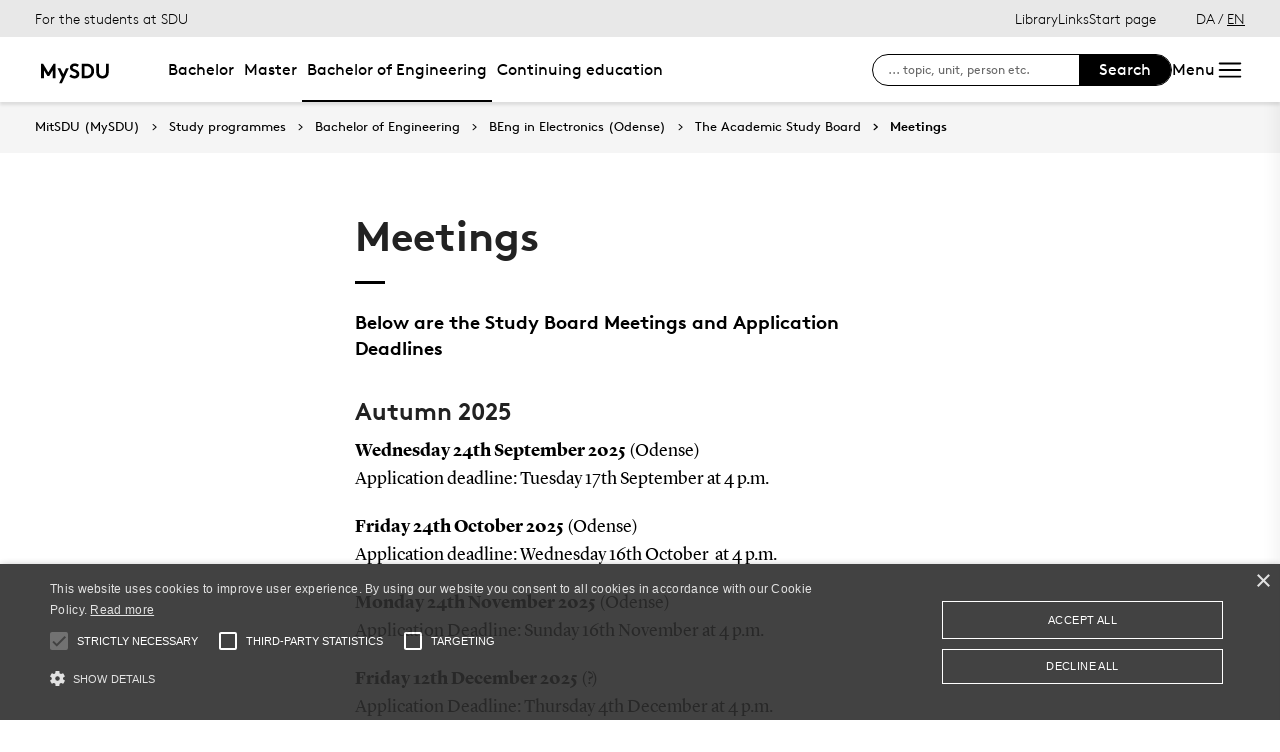

--- FILE ---
content_type: text/html; charset=utf-8
request_url: https://mitsdu.dk/en/mit_studie/diplomingenioer/diplomingenioer_i_elektroteknik_odense/studienaevn/studienaevnsmoeder
body_size: 21858
content:

<!DOCTYPE html>
<!--[if lt IE 7]> <html class="no-js lt-ie9 lt-ie8 lt-ie7" lang="da-DK"> <![endif]-->
<!--[if IE 7]>    <html class="no-js lt-ie9 lt-ie8" lang="da-DK"> <![endif]-->
<!--[if IE 8]>    <html class="no-js lt-ie9" lang="da-DK"> <![endif]-->
<!--[if gt IE 8]><!-->
<html lang="en">
<!--<![endif]-->

<head>
    <meta charset="utf-8">
    <meta http-equiv="x-ua-compatible" content="ie=edge">
    <meta name="viewport" content="width=device-width,initial-scale=1.0,maximum-scale=4.0,user-scalable=yes">
    <meta name="srv" content="wn1mdwk0005HQ" />
    <meta name="cid" content="fd8ede51-c2d0-4494-9676-2829c099f6a5" />
    <link rel="apple-touch-icon" sizes="57x57" href="/resources/images/sdu/icon57.png">
    <link rel="apple-touch-icon" sizes="72x72" href="/resources/images/sdu/icon72.png">
    <link rel="apple-touch-icon" sizes="76x76" href="/resources/images/sdu/icon76.png">
    <link rel="apple-touch-icon" sizes="114x114" href="/resources/images/sdu/icon114.png">
    <link rel="apple-touch-icon" sizes="120x120" href="/resources/images/sdu/icon120.png">
    <link rel="apple-touch-icon" sizes="144x144" href="/resources/images/sdu/icon144.png">
    <link rel="apple-touch-icon" sizes="152x152" href="/resources/images/sdu/icon152.png">
    <link rel="shortcut icon" href="/resources/images/sdu/favicon.ico">


    <meta name="description" content="Read more on Study Board Meetings and Application Deadlines.">

        <meta name="keywords" content="Study Board Meetings, Application Deadlines">

        <meta class="elastic" name="title" data-type="string" content="Study board meetings" />
        <meta class="elastic" name="label" data-type="string" content="" />
        <meta class="elastic" name="itemId" data-type="string" content="{FD8EDE51-C2D0-4494-9676-2829C099F6A5}" />
        <meta class="elastic" name="description" data-type="text" content="Read more on Study Board Meetings and Application Deadlines." />
        <meta class="elastic" name="published_at" data-type="date" content="2017-09-25T11:28:55Z">
        <meta class="elastic" name="updated_at" data-type="date" content="2023-08-14T19:45:18Z">
        <meta class="elastic" name="pageType" data-type="string" content="SubPage" />
        <meta class="elastic" name="site" data-type="enum" content="mitsdu">
        <meta class="elastic" name="language" data-type="string" content="en">
            <meta class="elastic" name="source" data-type="enum" content="https://mitsdu.dk/en/mit_studie/diplomingenioer/diplomingenioer_i_elektroteknik_odense/studienaevn/studienaevnsmoeder">
            <meta class="elastic" name="source" data-type="enum" content="/en/mit_studie/diplomingenioer/diplomingenioer_i_elektroteknik_odense/studienaevn">
            <meta class="elastic" name="source" data-type="enum" content="/en/mit_studie/diplomingenioer/diplomingenioer_i_elektroteknik_odense">
            <meta class="elastic" name="source" data-type="enum" content="/en/mit_studie/diplomingenioer">
            <meta class="elastic" name="source" data-type="enum" content="/en/mit_studie">
            <meta class="elastic" name="source" data-type="enum" content="/en/">

    

<meta name="SiteImprove gruppe" content="Det Tekniske Fakultet; Fakultetsadministrationen (engelsk); TEK Uddannelse (engelsk)" />



    <title>Study board meetings</title>
    
    

    <meta property="og:title" content="Study board meetings">
    <meta property="og:site_name" content="mitsdu">
    <meta property="og:url" content="https://mitsdu.dk/en/mit_studie/diplomingenioer/diplomingenioer_i_elektroteknik_odense/studienaevn/studienaevnsmoeder">
    <meta property="og:description" content="Read more on Study Board Meetings and Application Deadlines.">
    <meta property="og:image" content="https://mitsdu.dk/-/media/default-website/some/sdu_logo_1200x630.jpg" />
    <meta property="og:type" content="website">

    <meta name="twitter:card" content="summary_large_image">
    <meta name="twitter:site" content="mitsdu">
    <meta name="twitter:title" content="Study board meetings">
    <meta name="twitter:description" content="Read more on Study Board Meetings and Application Deadlines.">
    <meta name="twitter:image" content="https://mitsdu.dk/-/media/default-website/some/sdu_logo_1200x630.jpg">

    <link rel="stylesheet" type="text/css" href="/resources/css/sdu/slick-1.8.1.css">
    <link rel="stylesheet" type="text/css" href="/resources/css/sdu/accessible-slick-theme-1.0.1.min.css">
    <link href="/resources/css/sdu/aos-2.3.1.css" rel="stylesheet">
    <link href="/resources/css/sdu/responsive-tabs-1.6.3.min.css" rel="stylesheet" />
    <link rel="stylesheet" href="/resources/css/sdu/lity-2.4.1.min.css" />

            <link rel="stylesheet" href="/resources/css/sdu/app.2cacfb27-10fc-488b-95a0-0ac78b4a9047.css">

    <meta property="sitename" content="mitsdu" />
    <script>
        var BaseUrl = "/en/";
    </script>
</head>             

<body class="theme-yellow mitsdu 0 lang-en pagecontent   " style="">
    <section data-elastic-exclude><a class="bypass-block" href="#main-placeholder">Skip to main content</a></section>
    <!--[if lt IE 9]>
    <p class="browserupgrade">You are using an <strong>outdated</strong> browser. Please <a href="http://browsehappy.com/">upgrade your browser</a> to improve your experience.</p>
<![endif]-->

<!-- Google Tag Manager -->
<script>(function(w,d,s,l,i){w[l]=w[l]||[];w[l].push({'gtm.start':
new Date().getTime(),event:'gtm.js'});var f=d.getElementsByTagName(s)[0],
j=d.createElement(s),dl=l!='dataLayer'?'&l='+l:'';j.async=true;j.src=
'https://www.googletagmanager.com/gtm.js?id='+i+dl;f.parentNode.insertBefore(j,f);
})(window,document,'script','dataLayer','GTM-KSD27G8');</script>
<!-- End Google Tag Manager -->        


<!-- Off Canvas Menu -->
<div class="right-off-canvas-menu offcanvas">
    <div class="offcanvas__top">

            <a href="/en/" class="logo" aria-label="SDU logo">
                <svg width="83" height="22" viewBox="0 0 83 22" xmlns="http://www.w3.org/2000/svg"><g fill="#000" fill-rule="evenodd"><path d="M2.38 16.65c1.085 1.142 2.74 2 4.474 2 1.63 0 2.77-.962 2.77-2.286 0-2.342-3.528-2.627-6.078-4.056C2.054 11.476.86 10.228.86 8.176c0-3.25 3.12-5.123 6.266-5.123 1.927 0 3.718.443 5.508 1.716l-1.9 2.6C9.975 6.692 8.7 6.17 7.453 6.17c-1.383 0-2.93.573-2.93 1.976 0 2.937 8.763 2.03 8.763 8.163 0 3.225-3.012 5.46-6.43 5.46-2.55 0-4.91-1.014-6.863-2.73l2.387-2.39M22.372 3.313c3.01 0 4.99.624 6.538 1.716 2.332 1.663 3.77 4.366 3.77 7.382 0 3.015-1.438 5.72-3.77 7.382-1.547 1.092-3.527 1.717-6.538 1.717h-5.97V3.314h5.97zm5.262 5.147c-1.06-1.273-2.604-2.027-4.856-2.027h-2.712V18.39h2.712c2.252 0 3.797-.753 4.856-2.026.868-1.042 1.384-2.445 1.384-3.952 0-1.508-.516-2.912-1.384-3.952zM38.103 19.898c-1.573-1.352-2.44-3.275-2.44-6.056V3.312h3.66v10.79c0 1.662.464 2.677 1.25 3.378.813.754 1.952 1.17 3.228 1.17 1.275 0 2.414-.416 3.23-1.17.785-.7 1.246-1.716 1.246-3.38V3.314h3.662v10.53c0 2.78-.867 4.703-2.44 6.055-1.466 1.248-3.555 1.872-5.697 1.872-2.143 0-4.232-.624-5.697-1.872M70.653 10.864c.243 1.148 1.184 2.75 4.212 3.18 1.82.255 6.052-.317 8.026-.774-1.31-2.193-3.69-4.636-6.636-5.307-2.963-.673-4.92.19-5.605 1.966M65.927 13.815s-.217-.182-.96-.19c-1.31-.015-2.224.56-2.86 1.923-.614 1.317-.19 3.387.64 4.583.47.674 1.29 1.52 2.27 1.52s1.257-.49 1.6-.49c.346 0 .664.478 1.683.478 1.02 0 1.825-.907 2.163-1.42.785-1.183 1.18-3.33.61-4.637-.494-1.135-1.337-1.925-2.422-1.937-.778-.01-1.527.272-1.527.272" /><path d="M71.1 10.875L71.1 9.94c-1.747-.367-4.8-.333-7.66.342-1.66.392-4.993 1.337-8.213 3.542l.743.997c2.335-1.845 4.64-2.787 6.466-3.224 2.425-.58 3.71.977 3.57 2.56l1.184-.002c-.192-1.955-.98-3.002-2.352-3.293 1.47-.318 4.696-.523 6.265.015M66.412 4.234C69.21 1.43 74.742.39 74.742.39c-2.596 1.984-2.65 4.423-5.236 6.43-1.637 1.27-4.02 1.758-5.283 1.835.074-.767.142-2.367 2.19-4.42" /></g></svg>
            </a>

        <span class="right-off-canvas-toggle offcanvas__toggle close">
            <span></span>
        </span>
    </div>

    
    <section class="sidenav sidenav--dynamic sidenavDynamicJS htheme-greymedium" data-elastic-exclude data-url="/api/sdu/generatesidenav/{FD8EDE51-C2D0-4494-9676-2829C099F6A5}/en/5">
        

<div class="service-nav__lang service-nav__lang--mobile">
        <a class="not-selected-lang" href="?sc_lang=da">DA</a>
        <span>/</span>
        <a class="selected-lang">EN</a>
</div>
        <ul class="side-nav-menu--dynamic sm sm-vertical">
        </ul>
            <ul class="side-nav-menu sm sm-vertical sm-sdu service-nav--mobile">
                    <li>
                            <a href="/en/service/bibliotek" target="">Library</a>
                                            </li>
                    <li>
                            <a href="#">Links</a>
                                                        <ul>
                                            <li>
                                                <a href="https://outlook.office.com/" target="">
                                                    SDUmail - Webmail service
                                                    <br />
                                                    <span>Outlook Web Mail </span>
                                                </a>
                                            </li>
                                            <li>
                                                <a href="https://sdu.itslearning.com/" target="">
                                                    itslearning
                                                    <br />
                                                    <span>Access to your courses</span>
                                                </a>
                                            </li>
                                            <li>
                                                <a href="https://digitaleksamen.sdu.dk/" target="">
                                                    DigitalExam
                                                    <br />
                                                    <span>Login to DigitalExam</span>
                                                </a>
                                            </li>
                                            <li>
                                                <a href="https://spoc.sdu.dk" target="">
                                                    SPOC
                                                    <br />
                                                    <span>Contact SDU - SPOC</span>
                                                </a>
                                            </li>
                                            <li>
                                                <a href="https://sso.sdu.dk/client/sb.php" target="">
                                                    SDU Student Self-Service
                                                    <br />
                                                    <span>Students can enroll into courses, exams and see results</span>
                                                </a>
                                            </li>
                                            <li>
                                                <a href="https://sso.sdu.dk/login?service=https://print.sdu.dk:8443/ssologincas.cfm" target="">
                                                    SDU Print
                                                    <br />
                                                    <span>Configuration of printers and print management</span>
                                                </a>
                                            </li>
                                            <li>
                                                <a href="https://webhotel.sdu.dk/prod/studentrules/index.php" target="">
                                                    Your SDU account
                                                    <br />
                                                    <span>Access account information, change/register SMS number and picture settings</span>
                                                </a>
                                            </li>
                                            <li>
                                                <a href="https://password.sdu.dk/" target="">
                                                    Reset/change password
                                                    <br />
                                                    <span>Reset or change your password. Forgot your password? Use this service</span>
                                                </a>
                                            </li>
                                            <li>
                                                <a href="https://mimer.sdu.dk/discovery/login?vid=45KBDK_SDUB:45SDUB&amp;lang=da" target="_blank">
                                                    Library
                                                    <br />
                                                    <span>see your status, your reservations and renew your loans</span>
                                                </a>
                                            </li>
                                            <li>
                                                <a href="https://sso.sdu.dk/client/info.php" target="">
                                                    Information Service
                                                    <br />
                                                    <span>Displays the information passed on to services</span>
                                                </a>
                                            </li>
                                            <li>
                                                <a href="https://fa-eosd-saasfaprod1.fa.ocs.oraclecloud.com/hcmUI/CandidateExperience/da/sites/CX_1001/requisitions?lastSelectedFacet=CATEGORIES&amp;selectedCategoriesFacet=300000002425880" target="_blank">
                                                    Vacant positions
                                                    <br />
                                                    <span>Here you will find a list of the available jobs for instructors or student assistants at SDU</span>
                                                </a>
                                            </li>
                                </ul>
                    </li>

            </ul>
    </section>




    <div class="header__subnav">
        <ul>
        </ul>
    </div>

</div>

<div id="login" class="reveal-modal full" data-reveal aria-labelledby="login-modal">    
    <span class="right-off-canvas-toggle offcanvas__toggle close-reveal-modal close">
        <span></span>
    </span>
</div>
        <div class="off-canvas-wrap" data-offcanvas>
            <div class="inner-wrap">
                <!-- Rest of the page -->
                <div class="main">





<header class="header header--double-menu htheme-greymedium" aria-label="Main navigation">


<div class="header__service-nav">
    <div>
        <a href="/en/mit_studie/diplomingenioer/diplomingenioer_i_elektroteknik_odense">For the students at SDU</a>
    </div>

        <ul class="service-nav__items">
                <li>
                        <a  href="/en/service/bibliotek" target="">Library</a>
                                    </li>
                <li>
                        <a class="dropdown-toggle" href="#">Links</a>
                                                <ul class="header__dropdown">
                                        <li>
                                            <a href="https://outlook.office.com/" target="">
                                                SDUmail - Webmail service
                                                <br />
                                                <span>Outlook Web Mail </span>
                                            </a>
                                        </li>
                                        <li>
                                            <a href="https://sdu.itslearning.com/" target="">
                                                itslearning
                                                <br />
                                                <span>Access to your courses</span>
                                            </a>
                                        </li>
                                        <li>
                                            <a href="https://digitaleksamen.sdu.dk/" target="">
                                                DigitalExam
                                                <br />
                                                <span>Login to DigitalExam</span>
                                            </a>
                                        </li>
                                        <li>
                                            <a href="https://spoc.sdu.dk" target="">
                                                SPOC
                                                <br />
                                                <span>Contact SDU - SPOC</span>
                                            </a>
                                        </li>
                                        <li>
                                            <a href="https://sso.sdu.dk/client/sb.php" target="">
                                                SDU Student Self-Service
                                                <br />
                                                <span>Students can enroll into courses, exams and see results</span>
                                            </a>
                                        </li>
                                        <li>
                                            <a href="https://sso.sdu.dk/login?service=https://print.sdu.dk:8443/ssologincas.cfm" target="">
                                                SDU Print
                                                <br />
                                                <span>Configuration of printers and print management</span>
                                            </a>
                                        </li>
                                        <li>
                                            <a href="https://webhotel.sdu.dk/prod/studentrules/index.php" target="">
                                                Your SDU account
                                                <br />
                                                <span>Access account information, change/register SMS number and picture settings</span>
                                            </a>
                                        </li>
                                        <li>
                                            <a href="https://password.sdu.dk/" target="">
                                                Reset/change password
                                                <br />
                                                <span>Reset or change your password. Forgot your password? Use this service</span>
                                            </a>
                                        </li>
                                        <li>
                                            <a href="https://mimer.sdu.dk/discovery/login?vid=45KBDK_SDUB:45SDUB&amp;lang=da" target="_blank">
                                                Library
                                                <br />
                                                <span>see your status, your reservations and renew your loans</span>
                                            </a>
                                        </li>
                                        <li>
                                            <a href="https://sso.sdu.dk/client/info.php" target="">
                                                Information Service
                                                <br />
                                                <span>Displays the information passed on to services</span>
                                            </a>
                                        </li>
                                        <li>
                                            <a href="https://fa-eosd-saasfaprod1.fa.ocs.oraclecloud.com/hcmUI/CandidateExperience/da/sites/CX_1001/requisitions?lastSelectedFacet=CATEGORIES&amp;selectedCategoriesFacet=300000002425880" target="_blank">
                                                Vacant positions
                                                <br />
                                                <span>Here you will find a list of the available jobs for instructors or student assistants at SDU</span>
                                            </a>
                                        </li>
                            </ul>
                </li>

            <li id="login-cookies-section" class="link-section__links" >
                <a class="dropdown-toggle">Start page</a>
                <ul class="header__dropdown">
                        <li>
                            <a href="/SSO-redirect?returnUrl=https://mitsdu.dk/en/mit_studie/diplomingenioer/diplomingenioer_i_elektroteknik_odense/studienaevn/studienaevnsmoeder?fromlogin=1" target="">
                                Login
                            </a>
                        </li>
                    <li id="login-cookie-remove" style="display:none">
                        <a href="javascript:localStorage.setItem('defaultPage', 'none');alert('The default page has been reset.');location.reload();" target="">
                            Reset default page
                        </a>
                    </li>
                    <li id="login-cookie-add" style="display:none">
                        <a href="javascript:localStorage.removeItem('none');localStorage.setItem('defaultPage', window.location.href);localStorage.setItem('defaultPageExpiry', '639211392000000000');location.reload();" target="">
                            Set as default page
                        </a>
                    </li>
                </ul>
            </li>
        </ul>
    

<div class="service-nav__lang service-nav__lang--mobile">
        <a class="not-selected-lang" href="?sc_lang=da">DA</a>
        <span>/</span>
        <a class="selected-lang">EN</a>
</div>
</div>

    <div class="header__main-nav">
        <div class="header__main-nav__container">
            <div class="header__logo">

        <div class="header__logo__img header__logo__sdu">
            <a href="/en/">
                <span>MitSDU (MySDU)</span>
                <?xml version="1.0" encoding="UTF-8"?>
<svg id="Layer_1" data-name="Layer 1" xmlns="http://www.w3.org/2000/svg" viewBox="0 0 522.39 155.91">
  <path d="M83.9,83.66l33.15-54.47h12.35v91h-17.55v-50.7l-21.84,35.75h-12.22l-21.84-35.75v50.7h-17.55V29.19h12.35l33.15,54.47Z"/>
  <path d="M151.89,151.39l17.42-37.57-28.21-56.68h18.59l18.46,37.83,17.03-37.83h17.81l-43.42,94.25h-17.68Z"/>
  <path d="M227.03,95.88c2.6,2.86,5.78,5.24,9.55,7.15,3.77,1.91,7.73,2.86,11.9,2.86,3.9,0,7.08-1.08,9.56-3.25,2.47-2.17,3.71-4.9,3.71-8.19,0-2.95-.96-5.31-2.86-7.08-1.91-1.77-4.29-3.36-7.15-4.74-2.86-1.39-6-2.69-9.42-3.9-3.42-1.21-6.65-2.73-9.69-4.55-3.55-2.08-6.59-4.77-9.1-8.06-2.51-3.29-3.77-7.5-3.77-12.61,0-4.07.87-7.69,2.6-10.85,1.73-3.16,3.99-5.85,6.76-8.06,2.77-2.21,5.96-3.88,9.56-5,3.6-1.13,7.3-1.69,11.12-1.69,4.68,0,9.16.63,13.45,1.88,4.29,1.26,8.6,3.49,12.94,6.69l-9.1,13c-1.82-1.73-4.14-3.16-6.95-4.29-2.82-1.13-5.74-1.69-8.78-1.69-1.65,0-3.31.2-5,.58-1.69.39-3.21.98-4.55,1.76-1.34.78-2.43,1.8-3.25,3.05-.82,1.26-1.24,2.75-1.24,4.49,0,2.43,1.04,4.42,3.12,5.98s4.68,2.99,7.8,4.29c3.12,1.3,6.48,2.67,10.07,4.09,3.6,1.43,6.96,3.25,10.08,5.46s5.72,4.98,7.8,8.32c2.08,3.34,3.12,7.56,3.12,12.67,0,4.08-.85,7.78-2.54,11.12-1.69,3.34-3.94,6.2-6.76,8.58-2.82,2.38-6.09,4.25-9.81,5.59-3.73,1.34-7.63,2.01-11.7,2.01-6.15,0-12-1.19-17.55-3.58-5.55-2.38-10.66-5.74-15.34-10.07l11.44-11.96Z"/>
  <path d="M322.84,29.19c7.28,0,13.39.74,18.33,2.21,4.94,1.47,9.27,3.6,13,6.37,5.63,4.16,10.05,9.45,13.26,15.86,3.21,6.41,4.81,13.43,4.81,21.06s-1.6,14.65-4.81,21.06c-3.21,6.41-7.63,11.7-13.26,15.86-3.73,2.77-8.06,4.9-13,6.37-4.94,1.47-11.05,2.21-18.33,2.21h-28.6V29.19h28.6ZM354.69,74.69c0-3.81-.58-7.41-1.75-10.79-1.17-3.38-2.8-6.37-4.88-8.97-2.52-3.21-5.66-5.7-9.43-7.48-3.77-1.78-8.38-2.67-13.84-2.67h-13v59.8h13c5.46,0,10.08-.89,13.84-2.66,3.77-1.78,6.91-4.27,9.43-7.48,2.08-2.6,3.7-5.59,4.88-8.97,1.17-3.38,1.75-6.98,1.75-10.79Z"/>
  <path d="M424.88,121.49c-5.2,0-10.16-.78-14.88-2.34-4.72-1.56-8.86-3.9-12.42-7.02-3.81-3.38-6.72-7.52-8.71-12.42-2-4.9-2.99-10.86-2.99-17.88V29.19h17.55v53.95c0,4.16.52,7.58,1.56,10.27,1.04,2.69,2.51,4.9,4.42,6.63,4.07,3.9,9.23,5.85,15.47,5.85s11.4-1.95,15.47-5.85c1.91-1.73,3.38-3.94,4.42-6.63,1.04-2.69,1.56-6.11,1.56-10.27V29.19h17.55v52.65c0,7.02-1,12.98-2.99,17.88-1.99,4.9-4.9,9.03-8.71,12.42-3.55,3.12-7.69,5.46-12.42,7.02-4.72,1.56-9.68,2.34-14.88,2.34Z"/>
</svg>
            </a>
        </div>
    <div id="header__logo_default_redirect" class="header__logo__img header__logo__subsite" style="display:none;">
        <a href="/en/?r=n" style="background-image: url('/Resources/images/sdu/house.svg')">
            <span>MitSDU (MySDU)</span>
        </a>
    </div>
            </div>

            <nav class="header__nav__megamenu" aria-label="Main navigation" data-elastic-exclude>                     <ul >                 <li>                     <a href="/en/mit_studie/bachelor" class="nav-link {a69672ef-6ed1-4c77-b9f4-ab6af11e9c79} dropdown-toggle" aria-haspopup="true" target="_self">                          Bachelor                     </a>      <div class="dropdown">         <div class="row fullWidth">         <div class="large-3 columns">               <p class="h3" id="9a342617-2d30-40cd-8489-e1ed88ed24b4">Find your bachelor&#39;s programme</p>              <ul aria-labelledby="9a342617-2d30-40cd-8489-e1ed88ed24b4">                         <li>                             <a href="/en/mit_studie/bachelor" target="_self">                                 <div class="icon-arrow_link"></div>                                 Bachelor                             </a>                         </li>                         <li class="has-submenu">                             <a class="has-submenu__link" href="/en/mit_studie/studiestart" target="_self">                                 <div class="icon-arrow_link"></div>                                 Introduction days                             </a>                              <ul>                                     <li>                                         <a href="/en/service/tek/studiestart" target="">                                             <div class="icon-arrow_link"></div>                                             Engineering                                         </a>                                     </li>                                     <li>                                         <a href="/en/mit_studie/studiestart/samfundsvidenskab" target="_self">                                             <div class="icon-arrow_link"></div>                                             Samfundsvidenskab                                         </a>                                     </li>                                     <li>                                         <a href="/en/mit_studie/studiestart/sundhedsvidenskab" target="_self">                                             <div class="icon-arrow_link"></div>                                             Faculty of Health Sciences                                         </a>                                     </li>                                     <li>                                         <a href="/en/mit_studie/studiestart/humaniora" target="_self">                                             <div class="icon-arrow_link"></div>                                             Faculty of Humanities                                         </a>                                     </li>                                     <li>                                         <a href="/en/mit_studie/studiestart/naturvidenskab" target="_self">                                             <div class="icon-arrow_link"></div>                                             Faculty of Science                                         </a>                                     </li>                                     <li>                                         <a href="/en/mit_studie/studiestart/orientation-days" target="_self">                                             <div class="icon-arrow_link"></div>                                             Orientation days                                         </a>                                     </li>                                     <li>                                         <a href="/en/mit_studie/studiestart/kodeks_alkohol_rusmidler" target="_self">                                             <div class="icon-arrow_link"></div>                                             Code of conduct                                         </a>                                     </li>                                     <li>                                         <a href="/en/mit_studie/studiestart/studiemerit" target="_self">                                             <div class="icon-arrow_link"></div>                                             Starting credits                                         </a>                                     </li>                             </ul>                         </li>             </ul>          </div>         <div class="large-3 columns">               <p class="h3" id="f53b7e7d-dbec-4110-bda9-20f8f7e67c86">Services</p>              <ul aria-labelledby="f53b7e7d-dbec-4110-bda9-20f8f7e67c86">                         <li class="has-submenu">                             <a class="has-submenu__link" href="/en/service/studiekort" target="_self">                                 <div class="icon-arrow_link"></div>                                 Student Card                             </a>                              <ul>                                     <li>                                         <a href="/en/service/studiekort/adgangskort" target="_self">                                             <div class="icon-arrow_link"></div>                                             ID card for accessing SDU&#39;s buildings                                         </a>                                     </li>                             </ul>                         </li>                         <li>                             <a href="/en/service/print" target="_self">                                 <div class="icon-arrow_link"></div>                                 Print and copy                             </a>                         </li>                         <li class="has-submenu">                             <a class="has-submenu__link" href="/en/mit_studie/eksamensbevis" target="_self">                                 <div class="icon-arrow_link"></div>                                 Diploma                             </a>                              <ul>                                     <li>                                         <a href="/en/mit_studie/eksamensbevis/faq" target="_self">                                             <div class="icon-arrow_link"></div>                                             FAQ                                         </a>                                     </li>                                     <li>                                         <a href="/en/mit_studie/eksamensbevis/regelgrundlag" target="_self">                                             <div class="icon-arrow_link"></div>                                             Rules regulating the diploma                                         </a>                                     </li>                             </ul>                         </li>                         <li class="has-submenu">                             <a class="has-submenu__link" href="/en/medier_og_events/fokus_paa_trivsel" target="_self">                                 <div class="icon-arrow_link"></div>                                 Thriving Together                             </a>                              <ul>                                     <li>                                         <a href="/en/medier_og_events/fokus_paa_trivsel/intro_og_program" target="_self">                                             <div class="icon-arrow_link"></div>                                             Intro and programme                                         </a>                                     </li>                                     <li>                                         <a href="/en/medier_og_events/fokus_paa_trivsel/kontakt" target="_self">                                             <div class="icon-arrow_link"></div>                                             Contact                                         </a>                                     </li>                                     <li>                                         <a href="/en/medier_og_events/fokus_paa_trivsel/arkiv" target="_self">                                             <div class="icon-arrow_link"></div>                                             Past events                                         </a>                                     </li>                             </ul>                         </li>             </ul>          </div>         <div class="large-3 columns">               <p class="h3" id="0c4f3775-5fd8-4795-bfab-9ef02ec5df80">Other</p>              <ul aria-labelledby="0c4f3775-5fd8-4795-bfab-9ef02ec5df80">                         <li>                             <a href="/en/mit_studie/exchange_programmes" target="_self">                                 <div class="icon-arrow_link"></div>                                 Exchange student at SDU                             </a>                         </li>                         <li>                             <a href="/en/service/kraenkende_adfaerd" target="_self">                                 <div class="icon-arrow_link"></div>                                 Violent conduct or discrimination                             </a>                         </li>                         <li class="has-submenu">                             <a class="has-submenu__link" href="/en/mit_studie/sdu_talent" target="_self">                                 <div class="icon-arrow_link"></div>                                 Talent development                             </a>                              <ul>                                     <li>                                         <a href="/en/mit_studie/sdu_talent/talentprogrammer" target="_self">                                             <div class="icon-arrow_link"></div>                                             Talent Programmes                                         </a>                                     </li>                                     <li>                                         <a href="/en/mit_studie/sdu_talent/individuelle_talentaktiviteter" target="_self">                                             <div class="icon-arrow_link"></div>                                             Individual talent activities                                         </a>                                     </li>                                     <li>                                         <a href="/en/mit_studie/sdu_talent/udmaerkelser" target="_self">                                             <div class="icon-arrow_link"></div>                                             Distinction                                         </a>                                     </li>                             </ul>                         </li>             </ul>          </div>     <div class="large-3 columns">             <div class="slider-btns">                 <div class="sliderPreviousBtn"></div>                 <div class="sliderNextBtn"></div>             </div>             <div class="owl-carousel mega-menu-slider">                     <div class="item">                         <figure class="box banner-content 23-video">                             <img src="https://mitsdu.dk/-/media/mitsdu/billeder/forsiden/spots_360x220/2018/studiestartfeb18_spot_360.jpg" alt="" />                              <figcaption>                                 <a href="https://sdu.itslearning.com/">                                     <h3>itslearning</h3>                                     <p>Get an overview of your courses, see what to do when and find course material, literature, etc. This is also where you can collaborate and communicate with both teachers and fellow students.</p>                                      <div class="button--arrow">                                         <div class="icon-arrow_link"></div>Read more                                     </div>                                 </a>                             </figcaption>                         </figure>                     </div>                     <div class="item">                         <figure class="box banner-content 23-video">                             <img src="https://mitsdu.dk/-/media/mitsdu/billeder/studieforsideskabelon/eksemplariske-studier/spots/studenterselvbetjening-spot-370x180.png" alt="" />                              <figcaption>                                 <a href="https://selvbprod.sdu.dk/prod/sb/">                                     <h3>Course registration</h3>                                     <p>Registration for courses takes place electronically via the Student Self-Service.</p>                                      <div class="button--arrow">                                         <div class="icon-arrow_link"></div>Read more                                     </div>                                 </a>                             </figcaption>                         </figure>                     </div>             </div>     </div>          </div>     </div>                  </li>                 <li>                     <a href="/en/mit_studie/kandidat" class="nav-link {c0aeccc1-e4c0-426c-a53b-8d463dbf9ade} dropdown-toggle" aria-haspopup="true" target="_self">                          Master                     </a>      <div class="dropdown">         <div class="row fullWidth">         <div class="large-3 columns">               <p class="h3" id="4df064dd-6782-42ce-9e08-b460e666a326">Find your master&#39;s programme</p>              <ul aria-labelledby="4df064dd-6782-42ce-9e08-b460e666a326">                         <li class="has-submenu">                             <a class="has-submenu__link" href="/en/mit_studie/kandidat" target="_self">                                 <div class="icon-arrow_link"></div>                                 Master                             </a>                              <ul>                                     <li>                                         <a href="/en/mit_studie/kandidat/mellemoeststudier_kandidat" target="_self">                                             <div class="icon-arrow_link"></div>                                             Middle East Studies (master)                                         </a>                                     </li>                                     <li>                                         <a href="/en/mit_studie/kandidat/samfundsfag" target="_self">                                             <div class="icon-arrow_link"></div>                                             Samfundsfag                                         </a>                                     </li>                             </ul>                         </li>                         <li class="has-submenu">                             <a class="has-submenu__link" href="/en/mit_studie/studiestart" target="_self">                                 <div class="icon-arrow_link"></div>                                 Introduction days                             </a>                              <ul>                                     <li>                                         <a href="/en/service/tek/studiestart" target="">                                             <div class="icon-arrow_link"></div>                                             Engineering                                         </a>                                     </li>                                     <li>                                         <a href="/en/mit_studie/studiestart/samfundsvidenskab" target="_self">                                             <div class="icon-arrow_link"></div>                                             Samfundsvidenskab                                         </a>                                     </li>                                     <li>                                         <a href="/en/mit_studie/studiestart/sundhedsvidenskab" target="_self">                                             <div class="icon-arrow_link"></div>                                             Faculty of Health Sciences                                         </a>                                     </li>                                     <li>                                         <a href="/en/mit_studie/studiestart/humaniora" target="_self">                                             <div class="icon-arrow_link"></div>                                             Faculty of Humanities                                         </a>                                     </li>                                     <li>                                         <a href="/en/mit_studie/studiestart/naturvidenskab" target="_self">                                             <div class="icon-arrow_link"></div>                                             Faculty of Science                                         </a>                                     </li>                                     <li>                                         <a href="/en/mit_studie/studiestart/orientation-days" target="_self">                                             <div class="icon-arrow_link"></div>                                             Orientation days                                         </a>                                     </li>                                     <li>                                         <a href="/en/mit_studie/studiestart/kodeks_alkohol_rusmidler" target="_self">                                             <div class="icon-arrow_link"></div>                                             Code of conduct                                         </a>                                     </li>                                     <li>                                         <a href="/en/mit_studie/studiestart/studiemerit" target="_self">                                             <div class="icon-arrow_link"></div>                                             Starting credits                                         </a>                                     </li>                             </ul>                         </li>             </ul>          </div>         <div class="large-3 columns">               <p class="h3" id="c83bd721-8bf2-47a3-9c4e-92f136c3bc37">Services</p>              <ul aria-labelledby="c83bd721-8bf2-47a3-9c4e-92f136c3bc37">                         <li class="has-submenu">                             <a class="has-submenu__link" href="/en/service/studiekort" target="_self">                                 <div class="icon-arrow_link"></div>                                 Student Card                             </a>                              <ul>                                     <li>                                         <a href="/en/service/studiekort/adgangskort" target="_self">                                             <div class="icon-arrow_link"></div>                                             ID card for accessing SDU&#39;s buildings                                         </a>                                     </li>                             </ul>                         </li>                         <li>                             <a href="/en/service/print" target="_self">                                 <div class="icon-arrow_link"></div>                                 Print and copy                             </a>                         </li>                         <li class="has-submenu">                             <a class="has-submenu__link" href="/en/mit_studie/eksamensbevis" target="_self">                                 <div class="icon-arrow_link"></div>                                 Diploma                             </a>                              <ul>                                     <li>                                         <a href="/en/mit_studie/eksamensbevis/faq" target="_self">                                             <div class="icon-arrow_link"></div>                                             FAQ                                         </a>                                     </li>                                     <li>                                         <a href="/en/mit_studie/eksamensbevis/regelgrundlag" target="_self">                                             <div class="icon-arrow_link"></div>                                             Rules regulating the diploma                                         </a>                                     </li>                             </ul>                         </li>                         <li class="has-submenu">                             <a class="has-submenu__link" href="/en/medier_og_events/fokus_paa_trivsel" target="_self">                                 <div class="icon-arrow_link"></div>                                 Thriving Together                             </a>                              <ul>                                     <li>                                         <a href="/en/medier_og_events/fokus_paa_trivsel/intro_og_program" target="_self">                                             <div class="icon-arrow_link"></div>                                             Intro and programme                                         </a>                                     </li>                                     <li>                                         <a href="/en/medier_og_events/fokus_paa_trivsel/kontakt" target="_self">                                             <div class="icon-arrow_link"></div>                                             Contact                                         </a>                                     </li>                                     <li>                                         <a href="/en/medier_og_events/fokus_paa_trivsel/arkiv" target="_self">                                             <div class="icon-arrow_link"></div>                                             Past events                                         </a>                                     </li>                             </ul>                         </li>             </ul>          </div>         <div class="large-3 columns">               <p class="h3" id="31140900-9fd1-404e-b529-2608cb71dc87">Other</p>              <ul aria-labelledby="31140900-9fd1-404e-b529-2608cb71dc87">                         <li>                             <a href="/en/mit_studie/exchange_programmes" target="_self">                                 <div class="icon-arrow_link"></div>                                 Exchange student at SDU                             </a>                         </li>                         <li>                             <a href="/en/service/kraenkende_adfaerd" target="_self">                                 <div class="icon-arrow_link"></div>                                 Violent conduct or discrimination                             </a>                         </li>                         <li class="has-submenu">                             <a class="has-submenu__link" href="/en/mit_studie/sdu_talent" target="_self">                                 <div class="icon-arrow_link"></div>                                 Talent development                             </a>                              <ul>                                     <li>                                         <a href="/en/mit_studie/sdu_talent/talentprogrammer" target="_self">                                             <div class="icon-arrow_link"></div>                                             Talent Programmes                                         </a>                                     </li>                                     <li>                                         <a href="/en/mit_studie/sdu_talent/individuelle_talentaktiviteter" target="_self">                                             <div class="icon-arrow_link"></div>                                             Individual talent activities                                         </a>                                     </li>                                     <li>                                         <a href="/en/mit_studie/sdu_talent/udmaerkelser" target="_self">                                             <div class="icon-arrow_link"></div>                                             Distinction                                         </a>                                     </li>                             </ul>                         </li>             </ul>          </div>     <div class="large-3 columns">             <div class="slider-btns">                 <div class="sliderPreviousBtn"></div>                 <div class="sliderNextBtn"></div>             </div>             <div class="owl-carousel mega-menu-slider">                     <div class="item">                         <figure class="box banner-content 23-video">                             <img src="https://mitsdu.dk/-/media/mitsdu/billeder/forsiden/spots_360x220/2018/studiestartfeb18_spot_360.jpg" alt="" />                              <figcaption>                                 <a href="https://sdu.itslearning.com/">                                     <h3>itslearning</h3>                                     <p>Get an overview of your courses, see what to do when and find course material, literature, etc. This is also where you can collaborate and communicate with both teachers and fellow students.</p>                                      <div class="button--arrow">                                         <div class="icon-arrow_link"></div>Read more                                     </div>                                 </a>                             </figcaption>                         </figure>                     </div>                     <div class="item">                         <figure class="box banner-content 23-video">                             <img src="https://mitsdu.dk/-/media/mitsdu/billeder/studieforsideskabelon/eksemplariske-studier/spots/studenterselvbetjening-spot-370x180.png" alt="" />                              <figcaption>                                 <a href="https://selvbprod.sdu.dk/prod/sb/">                                     <h3>Course registration</h3>                                     <p>Registration for courses takes place electronically via the Student Self-Service.</p>                                      <div class="button--arrow">                                         <div class="icon-arrow_link"></div>Read more                                     </div>                                 </a>                             </figcaption>                         </figure>                     </div>             </div>     </div>          </div>     </div>                  </li>                 <li>                     <a href="/en/mit_studie/diplomingenioer" class="active nav-link dropdown-toggle" aria-haspopup="true" target="_self">                          Bachelor of Engineering                     </a>      <div class="dropdown">         <div class="row fullWidth">         <div class="large-3 columns">               <p class="h3" id="bfba461b-521e-4722-9411-144b2d826e03">Find your Bachelor of Engineering programme</p>              <ul aria-labelledby="bfba461b-521e-4722-9411-144b2d826e03">                         <li>                             <a href="/en/mit_studie/diplomingenioer" target="_self">                                 <div class="icon-arrow_link"></div>                                 Bachelor of Engineering                             </a>                         </li>                         <li class="has-submenu">                             <a class="has-submenu__link" href="/en/mit_studie/studiestart" target="_self">                                 <div class="icon-arrow_link"></div>                                 Introduction days                             </a>                              <ul>                                     <li>                                         <a href="/en/service/tek/studiestart" target="">                                             <div class="icon-arrow_link"></div>                                             Engineering                                         </a>                                     </li>                                     <li>                                         <a href="/en/mit_studie/studiestart/samfundsvidenskab" target="_self">                                             <div class="icon-arrow_link"></div>                                             Samfundsvidenskab                                         </a>                                     </li>                                     <li>                                         <a href="/en/mit_studie/studiestart/sundhedsvidenskab" target="_self">                                             <div class="icon-arrow_link"></div>                                             Faculty of Health Sciences                                         </a>                                     </li>                                     <li>                                         <a href="/en/mit_studie/studiestart/humaniora" target="_self">                                             <div class="icon-arrow_link"></div>                                             Faculty of Humanities                                         </a>                                     </li>                                     <li>                                         <a href="/en/mit_studie/studiestart/naturvidenskab" target="_self">                                             <div class="icon-arrow_link"></div>                                             Faculty of Science                                         </a>                                     </li>                                     <li>                                         <a href="/en/mit_studie/studiestart/orientation-days" target="_self">                                             <div class="icon-arrow_link"></div>                                             Orientation days                                         </a>                                     </li>                                     <li>                                         <a href="/en/mit_studie/studiestart/kodeks_alkohol_rusmidler" target="_self">                                             <div class="icon-arrow_link"></div>                                             Code of conduct                                         </a>                                     </li>                                     <li>                                         <a href="/en/mit_studie/studiestart/studiemerit" target="_self">                                             <div class="icon-arrow_link"></div>                                             Starting credits                                         </a>                                     </li>                             </ul>                         </li>                         <li>                             <a href="/en/mit_studie/adgangsgivende_kurser" target="_self">                                 <div class="icon-arrow_link"></div>                                 English title here                             </a>                         </li>             </ul>          </div>         <div class="large-3 columns">               <p class="h3" id="5602e321-cae2-48be-bdca-aa192902fda3">Services</p>              <ul aria-labelledby="5602e321-cae2-48be-bdca-aa192902fda3">                         <li class="has-submenu">                             <a class="has-submenu__link" href="/en/service/studiekort" target="_self">                                 <div class="icon-arrow_link"></div>                                 Student Card                             </a>                              <ul>                                     <li>                                         <a href="/en/service/studiekort/adgangskort" target="_self">                                             <div class="icon-arrow_link"></div>                                             ID card for accessing SDU&#39;s buildings                                         </a>                                     </li>                             </ul>                         </li>                         <li>                             <a href="/en/service/print" target="_self">                                 <div class="icon-arrow_link"></div>                                 Print and copy                             </a>                         </li>                         <li class="has-submenu">                             <a class="has-submenu__link" href="/en/mit_studie/eksamensbevis" target="_self">                                 <div class="icon-arrow_link"></div>                                 Diploma                             </a>                              <ul>                                     <li>                                         <a href="/en/mit_studie/eksamensbevis/faq" target="_self">                                             <div class="icon-arrow_link"></div>                                             FAQ                                         </a>                                     </li>                                     <li>                                         <a href="/en/mit_studie/eksamensbevis/regelgrundlag" target="_self">                                             <div class="icon-arrow_link"></div>                                             Rules regulating the diploma                                         </a>                                     </li>                             </ul>                         </li>                         <li class="has-submenu">                             <a class="has-submenu__link" href="/en/medier_og_events/fokus_paa_trivsel" target="_self">                                 <div class="icon-arrow_link"></div>                                 Thriving Together                             </a>                              <ul>                                     <li>                                         <a href="/en/medier_og_events/fokus_paa_trivsel/intro_og_program" target="_self">                                             <div class="icon-arrow_link"></div>                                             Intro and programme                                         </a>                                     </li>                                     <li>                                         <a href="/en/medier_og_events/fokus_paa_trivsel/kontakt" target="_self">                                             <div class="icon-arrow_link"></div>                                             Contact                                         </a>                                     </li>                                     <li>                                         <a href="/en/medier_og_events/fokus_paa_trivsel/arkiv" target="_self">                                             <div class="icon-arrow_link"></div>                                             Past events                                         </a>                                     </li>                             </ul>                         </li>             </ul>          </div>         <div class="large-3 columns">               <p class="h3" id="ec4bd706-953c-4dea-859c-fe2946c3c4cd">Other</p>              <ul aria-labelledby="ec4bd706-953c-4dea-859c-fe2946c3c4cd">                         <li>                             <a href="/en/service/kraenkende_adfaerd" target="_self">                                 <div class="icon-arrow_link"></div>                                 Violent conduct or discrimination                             </a>                         </li>                         <li class="has-submenu">                             <a class="has-submenu__link" href="/en/mit_studie/sdu_talent" target="_self">                                 <div class="icon-arrow_link"></div>                                 Talent development                             </a>                              <ul>                                     <li>                                         <a href="/en/mit_studie/sdu_talent/talentprogrammer" target="_self">                                             <div class="icon-arrow_link"></div>                                             Talent Programmes                                         </a>                                     </li>                                     <li>                                         <a href="/en/mit_studie/sdu_talent/individuelle_talentaktiviteter" target="_self">                                             <div class="icon-arrow_link"></div>                                             Individual talent activities                                         </a>                                     </li>                                     <li>                                         <a href="/en/mit_studie/sdu_talent/udmaerkelser" target="_self">                                             <div class="icon-arrow_link"></div>                                             Distinction                                         </a>                                     </li>                             </ul>                         </li>             </ul>          </div>     <div class="large-3 columns">             <div class="slider-btns">                 <div class="sliderPreviousBtn"></div>                 <div class="sliderNextBtn"></div>             </div>             <div class="owl-carousel mega-menu-slider">                     <div class="item">                         <figure class="box banner-content 23-video">                             <img src="https://mitsdu.dk/-/media/mitsdu/billeder/forsiden/spots_360x220/2018/studiestartfeb18_spot_360.jpg" alt="" />                              <figcaption>                                 <a href="https://sdu.itslearning.com/">                                     <h3>itslearning</h3>                                     <p>Get an overview of your courses, see what to do when and find course material, literature, etc. This is also where you can collaborate and communicate with both teachers and fellow students.</p>                                      <div class="button--arrow">                                         <div class="icon-arrow_link"></div>Read more                                     </div>                                 </a>                             </figcaption>                         </figure>                     </div>                     <div class="item">                         <figure class="box banner-content 23-video">                             <img src="https://mitsdu.dk/-/media/mitsdu/billeder/studieforsideskabelon/eksemplariske-studier/spots/studenterselvbetjening-spot-370x180.png" alt="" />                              <figcaption>                                 <a href="https://selvbprod.sdu.dk/prod/sb/">                                     <h3>Course registration</h3>                                     <p>Registration for courses takes place electronically via the Student Self-Service.</p>                                      <div class="button--arrow">                                         <div class="icon-arrow_link"></div>Read more                                     </div>                                 </a>                             </figcaption>                         </figure>                     </div>             </div>     </div>          </div>     </div>                  </li>                 <li>                     <a href="/en/mit_studie/efteruddannelse" class="nav-link {2fc0ddef-758c-4e18-a074-c22c63415d15} dropdown-toggle" aria-haspopup="true" target="_self">                          Continuing education                     </a>      <div class="dropdown">         <div class="row fullWidth">         <div class="large-3 columns">               <p class="h3" id="eb11f3c7-7a43-46b4-97e3-ddbf31974b56">Find your Bachelor of Engineering programme</p>              <ul aria-labelledby="eb11f3c7-7a43-46b4-97e3-ddbf31974b56">                         <li>                             <a href="/en/mit_studie/diplomingenioer" target="_self">                                 <div class="icon-arrow_link"></div>                                 Bachelor of Engineering                             </a>                         </li>                         <li class="has-submenu">                             <a class="has-submenu__link" href="/en/mit_studie/studiestart" target="_self">                                 <div class="icon-arrow_link"></div>                                 Introduction days                             </a>                              <ul>                                     <li>                                         <a href="/en/service/tek/studiestart" target="">                                             <div class="icon-arrow_link"></div>                                             Engineering                                         </a>                                     </li>                                     <li>                                         <a href="/en/mit_studie/studiestart/samfundsvidenskab" target="_self">                                             <div class="icon-arrow_link"></div>                                             Samfundsvidenskab                                         </a>                                     </li>                                     <li>                                         <a href="/en/mit_studie/studiestart/sundhedsvidenskab" target="_self">                                             <div class="icon-arrow_link"></div>                                             Faculty of Health Sciences                                         </a>                                     </li>                                     <li>                                         <a href="/en/mit_studie/studiestart/humaniora" target="_self">                                             <div class="icon-arrow_link"></div>                                             Faculty of Humanities                                         </a>                                     </li>                                     <li>                                         <a href="/en/mit_studie/studiestart/naturvidenskab" target="_self">                                             <div class="icon-arrow_link"></div>                                             Faculty of Science                                         </a>                                     </li>                                     <li>                                         <a href="/en/mit_studie/studiestart/orientation-days" target="_self">                                             <div class="icon-arrow_link"></div>                                             Orientation days                                         </a>                                     </li>                                     <li>                                         <a href="/en/mit_studie/studiestart/kodeks_alkohol_rusmidler" target="_self">                                             <div class="icon-arrow_link"></div>                                             Code of conduct                                         </a>                                     </li>                                     <li>                                         <a href="/en/mit_studie/studiestart/studiemerit" target="_self">                                             <div class="icon-arrow_link"></div>                                             Starting credits                                         </a>                                     </li>                             </ul>                         </li>             </ul>          </div>         <div class="large-3 columns">               <p class="h3" id="01756126-3f31-460d-be52-565d92c50a19">Services</p>              <ul aria-labelledby="01756126-3f31-460d-be52-565d92c50a19">                         <li class="has-submenu">                             <a class="has-submenu__link" href="/en/service/studiekort" target="_self">                                 <div class="icon-arrow_link"></div>                                 Student Card                             </a>                              <ul>                                     <li>                                         <a href="/en/service/studiekort/adgangskort" target="_self">                                             <div class="icon-arrow_link"></div>                                             ID card for accessing SDU&#39;s buildings                                         </a>                                     </li>                             </ul>                         </li>                         <li>                             <a href="/en/service/print" target="_self">                                 <div class="icon-arrow_link"></div>                                 Print and copy                             </a>                         </li>                         <li class="has-submenu">                             <a class="has-submenu__link" href="/en/mit_studie/eksamensbevis" target="_self">                                 <div class="icon-arrow_link"></div>                                 Diploma                             </a>                              <ul>                                     <li>                                         <a href="/en/mit_studie/eksamensbevis/faq" target="_self">                                             <div class="icon-arrow_link"></div>                                             FAQ                                         </a>                                     </li>                                     <li>                                         <a href="/en/mit_studie/eksamensbevis/regelgrundlag" target="_self">                                             <div class="icon-arrow_link"></div>                                             Rules regulating the diploma                                         </a>                                     </li>                             </ul>                         </li>                         <li class="has-submenu">                             <a class="has-submenu__link" href="/en/medier_og_events/fokus_paa_trivsel" target="_self">                                 <div class="icon-arrow_link"></div>                                 Thriving Together                             </a>                              <ul>                                     <li>                                         <a href="/en/medier_og_events/fokus_paa_trivsel/intro_og_program" target="_self">                                             <div class="icon-arrow_link"></div>                                             Intro and programme                                         </a>                                     </li>                                     <li>                                         <a href="/en/medier_og_events/fokus_paa_trivsel/kontakt" target="_self">                                             <div class="icon-arrow_link"></div>                                             Contact                                         </a>                                     </li>                                     <li>                                         <a href="/en/medier_og_events/fokus_paa_trivsel/arkiv" target="_self">                                             <div class="icon-arrow_link"></div>                                             Past events                                         </a>                                     </li>                             </ul>                         </li>             </ul>          </div>         <div class="large-3 columns">               <p class="h3" id="d86a7cb8-9c27-498e-8dd5-a7cbf4b610b0">Other</p>              <ul aria-labelledby="d86a7cb8-9c27-498e-8dd5-a7cbf4b610b0">                         <li>                             <a href="/en/service/kraenkende_adfaerd" target="_self">                                 <div class="icon-arrow_link"></div>                                 Violent conduct or discrimination                             </a>                         </li>                         <li class="has-submenu">                             <a class="has-submenu__link" href="/en/mit_studie/sdu_talent" target="_self">                                 <div class="icon-arrow_link"></div>                                 Talent development                             </a>                              <ul>                                     <li>                                         <a href="/en/mit_studie/sdu_talent/talentprogrammer" target="_self">                                             <div class="icon-arrow_link"></div>                                             Talent Programmes                                         </a>                                     </li>                                     <li>                                         <a href="/en/mit_studie/sdu_talent/individuelle_talentaktiviteter" target="_self">                                             <div class="icon-arrow_link"></div>                                             Individual talent activities                                         </a>                                     </li>                                     <li>                                         <a href="/en/mit_studie/sdu_talent/udmaerkelser" target="_self">                                             <div class="icon-arrow_link"></div>                                             Distinction                                         </a>                                     </li>                             </ul>                         </li>             </ul>          </div>     <div class="large-3 columns">             <div class="slider-btns">                 <div class="sliderPreviousBtn"></div>                 <div class="sliderNextBtn"></div>             </div>             <div class="owl-carousel mega-menu-slider">                     <div class="item">                         <figure class="box banner-content 23-video">                             <img src="https://mitsdu.dk/-/media/mitsdu/billeder/forsiden/spots_360x220/2018/studiestartfeb18_spot_360.jpg" alt="" />                              <figcaption>                                 <a href="https://sdu.itslearning.com/">                                     <h3>itslearning</h3>                                     <p>Get an overview of your courses, see what to do when and find course material, literature, etc. This is also where you can collaborate and communicate with both teachers and fellow students.</p>                                      <div class="button--arrow">                                         <div class="icon-arrow_link"></div>Read more                                     </div>                                 </a>                             </figcaption>                         </figure>                     </div>                     <div class="item">                         <figure class="box banner-content 23-video">                             <img src="https://mitsdu.dk/-/media/mitsdu/billeder/studieforsideskabelon/eksemplariske-studier/spots/studenterselvbetjening-spot-370x180.png" alt="" />                              <figcaption>                                 <a href="https://selvbprod.sdu.dk/prod/sb/">                                     <h3>Course registration</h3>                                     <p>Registration for courses takes place electronically via the Student Self-Service.</p>                                      <div class="button--arrow">                                         <div class="icon-arrow_link"></div>Read more                                     </div>                                 </a>                             </figcaption>                         </figure>                     </div>             </div>     </div>          </div>     </div>                  </li>         </ul>          </nav>

        </div>
        <div class="header__side-nav top-navigation">
            <div class="top-navigation__megamenu top-navigation__search">
                <button class="toggle header__search__toggle"
                        id="test1"
                        aria-label="Toggel search"
                        aria-haspopup="true"
                        aria-expanded="false">
                    <span class="icon-search"></span>
                </button>

                <div class="dropdown-menu__megamenu">
                    <div class="container">
                        <div class="row">
                            <div class="large-12 columns">
                                <!-- Search bar -->
                                <div class="search-bar">
                                    <div class="row">
                                        <div class="large-8 small-12 columns">
                                            <h2>Search</h2>

                                            <form class="form-group header__dropdown--search" id="SearchFormMobile" data-source="/en/mit_studie/diplomingenioer/diplomingenioer_i_elektroteknik_odense" data-local="1" data-sourcetitle="">
                                                <div class="form-group">
                                                    <input type="search"
                                                           name="search"
                                                           autocomplete="off"
                                                           placeholder="Fx enhed, vejledning, person eller lignende"
                                                           aria-label="Search input" />
                                                    <button class="btn__search"
                                                            type="submit"
                                                            aria-label="submit search">
                                                        <svg width="36"
                                                             height="40"
                                                             viewBox="0 0 36 40"
                                                             fill="none"
                                                             xmlns="http://www.w3.org/2000/svg">
                                                            <circle cx="15"
                                                                    cy="15"
                                                                    r="14"
                                                                    stroke="black"
                                                                    stroke-width="2"></circle>
                                                            <path d="M25.4143 26.5858L34.0002 36.9999"
                                                                  stroke="black"
                                                                  stroke-width="2"></path>
                                                        </svg>
                                                    </button>
                                                </div>
                                            </form>
                                        </div>
                                    </div>
                                </div>

                            </div>

                            <div class="large-12 columns">
                                <!-- Megamenu logo -->
                                <div class="megamenu__logo">
                                    <svg width="80"
                                         height="22"
                                         viewBox="0 0 80 22"
                                         fill="none"
                                         xmlns="http://www.w3.org/2000/svg">
                                        <path d="M80 12.9722C78.4417 13.3491 75.428 13.8148 73.4202 13.8148C69.2755 13.8148 68.3503 11.4502 68.1446 10.4281C66.5319 10.0612 63.8609 10.2548 62.5768 10.5471C63.8407 10.8252 64.5927 11.8029 64.8164 13.6092C65.2806 13.4488 65.7668 13.3611 66.2578 13.3491C67.6689 13.3491 68.8562 14.9618 68.8562 16.7761C68.8562 19.4351 67.3625 21.4126 65.9191 21.4126C64.9354 21.4126 64.629 20.9349 64.2963 20.9349C63.9637 20.9349 63.6916 21.4267 62.7502 21.4267C61.2826 21.4126 59.6699 19.2355 59.6699 16.758C59.6699 15.615 60.2747 13.331 62.7098 13.331C63.0577 13.3084 63.4054 13.3779 63.7178 13.5326C63.6754 12.2807 62.7784 11.1559 61.1596 11.1559C59.7767 11.1619 56.4445 12.4984 54.0254 14.5345L53.3078 13.5265C55.5817 11.8211 60.4642 9.37785 66.1227 9.37785C66.8226 9.3739 67.5217 9.42649 68.2132 9.53509C68.4853 8.80534 69.3421 7.39221 71.8639 7.39221C75.815 7.39826 78.734 10.7648 80 12.9722ZM72.1361 0C64.8043 1.59859 61.9841 5.46302 61.9841 8.32355C69.6445 7.39826 68.7091 2.59443 72.1361 0ZM50.1288 2.82222H46.5949V13.6878C46.5949 18.1973 42.7648 18.2679 42.2769 18.2679C41.7891 18.2679 37.9569 18.1973 37.9569 13.6878V2.82222H34.4231V13.4257C34.4231 19.1085 38.1565 21.4106 42.285 21.4106C46.4135 21.4106 50.1469 19.1085 50.1469 13.4257L50.1288 2.82222ZM31.5444 11.9884C31.5444 12.6839 31.4618 21.1526 21.5961 21.1526H15.8367V2.82222H21.5961C31.4618 2.82222 31.5444 11.2889 31.5444 11.9884ZM28.0106 11.9884C28.0106 9.77095 26.7426 5.96699 21.9892 5.96699H19.3685V18.0118H21.9892C26.7426 18.0118 28.0207 14.2018 28.0207 11.9884H28.0106ZM0 18.663C1.88283 20.3926 4.16077 21.4146 6.62215 21.4146C9.92012 21.4146 12.827 19.1609 12.827 15.9153C12.827 9.73869 4.37042 10.6519 4.37042 7.69258C4.37042 6.28147 5.86418 5.70493 7.19264 5.70493C8.35883 5.71709 9.48219 6.14612 10.3596 6.91445L12.194 4.29381C10.6678 3.13464 8.79429 2.52578 6.87817 2.56621C3.84226 2.56621 0.83054 4.45105 0.83054 7.72483C0.83054 13.5709 9.29722 12.3311 9.29722 15.9718C9.29722 17.3063 8.19655 18.2739 6.62618 18.2739C4.95099 18.2739 3.35442 17.4111 2.30616 16.258L0 18.663Z"
                                              fill="black"></path>
                                    </svg>
                                </div>
                            </div>
                        </div>
                    </div>
                </div>
            </div>

            <form id="SearchForm" class="side-nav__search-form">
                <input class="side-nav__search-input"
                       type="search"
                       name="search"
                       placeholder="... topic, unit, person etc."
                       aria-label="søg på siden" />
                <button type="submit" class="side-nav__submit-button">Search</button>
            </form>

            <div class="right-off-canvas-toggle offcanvas__toggle">
                    <div class="offcanvas__toggle__label">Menu</div>
                <div class="icon-burger">
                    <svg xmlns="http://www.w3.org/2000/svg"
                         fill="none"
                         viewBox="0 0 24 24"
                         stroke-width="1.5"
                         stroke="currentColor"
                         class="w-6 h-6">
                        <path stroke-linecap="round"
                              stroke-linejoin="round"
                              d="M3.75 6.75h16.5M3.75 12h16.5m-16.5 5.25h16.5" />
                    </svg>
                </div>
            </div>
        </div>

    </div>

</header>

                    


                    


<main id="main-placeholder" class="main-placeholder" >
    


    <div class="row fullWidth">
        <div class="large-12">
            <nav class="breadcrumbs breadcrumbs--page-top " data-elastic-exclude aria-label="breadcrumbs navigation">
                <a href="/en/">MitSDU (MySDU)</a>
                        <a href="/en/mit_studie" target="_self">Study programmes</a>
                        <a href="/en/mit_studie/diplomingenioer" target="_self">Bachelor of Engineering</a>
                        <a href="/en/mit_studie/diplomingenioer/diplomingenioer_i_elektroteknik_odense" target="_self">BEng in Electronics (Odense)</a>
                        <a href="/en/mit_studie/diplomingenioer/diplomingenioer_i_elektroteknik_odense/studienaevn" target="_self">The Academic Study Board</a>
                        <a href="/en/mit_studie/diplomingenioer/diplomingenioer_i_elektroteknik_odense/studienaevn/studienaevnsmoeder" target="_self">Meetings</a>
            </nav>
        </div>
    </div>


<article class="article">
	
        <div class="row row--flex-center">
            <div class="large-6 columns">
                <div class="article__title">
                    

                        <h1>Meetings</h1>
                </div>
            </div>
        </div>
            <div class="row row--flex-center">
                <div class="large-6 columns">
                    <div class="article__teaser">
                        <p class="h4">
                            Below are the Study Board Meetings and Application Deadlines
                        </p>
                    </div>
                </div>
            </div>



<div class="row row--flex-center">



    <div class="large-6 columns">
        <div class="article__body">
            <div id="article__body__top">
                <div class="rich-text-editor"><h2><strong>Autumn 2025</strong></h2>
<p><strong>Wednesday 24t<span style="line-height: 0;">h</span>&nbsp;September 2025&nbsp;</strong>(Odense)<br />
Application deadline: Tuesday 17th&nbsp;September at 4 p.m.</p>
<p style="margin-bottom: 1.11111rem;"><strong>Friday 24th October 2025&nbsp;</strong>(Odense)<br />
Application deadline: Wednesday 16th October&nbsp; at 4 p.m.</p>
<p style="margin-bottom: 1.11111rem;"><strong>Monday 24th November 2025&nbsp;</strong>(Odense)<br />
Application Deadline: Sunday 16th November at 4 p.m.</p>
<p style="margin-bottom: 1.11111rem;"><strong>Friday 12th December 2025&nbsp;</strong>(?)<br />
Application Deadline: Thursday 4th December at 4 p.m.</p>
<p style="margin-bottom: 1.11111rem;"><strong>Wednesday 28th January 2025&nbsp;</strong>(Odense)<br />
Application Deadline:&nbsp;Tuesday 20th January at 4 p.m.</p></div>


            </div>
            <div id="article__body__main">
                <div class="rich-text-editor"></div>
                
            </div>
            <div id="article__body__bottom">
                
            </div>
            
            <div id="article__body__end"></div>
        </div>
    </div>

</div>



    <div class="row row--flex-center">

        <div class="large-6 columns">
            <div class="article__body">
                
            </div>
            
            

<div class="article__share-original">
    <h2>Share on</h2>
    <a class="button" href="javascript:Cabana.Share({'url':'https://mitsdu.dk/en/mit_studie/diplomingenioer/diplomingenioer_i_elektroteknik_odense/studienaevn/studienaevnsmoeder'}, 'facebook');"><div class="icon-facebook"></div>Facebook</a>
    <a class="button" href="javascript:Cabana.Share({'url':'https://mitsdu.dk/en/mit_studie/diplomingenioer/diplomingenioer_i_elektroteknik_odense/studienaevn/studienaevnsmoeder'}, 'twitter');"><div class="icon-x-social-media"></div>X</a>
    <a class="button" href="javascript:Cabana.Share({'url':'https://mitsdu.dk/en/mit_studie/diplomingenioer/diplomingenioer_i_elektroteknik_odense/studienaevn/studienaevnsmoeder'}, 'linkedin');"><div class="icon-linkedin"></div>Linkedin</a>
    
    <a class="button" href="javascript:Cabana.Share({'url':'https://mitsdu.dk/en/mit_studie/diplomingenioer/diplomingenioer_i_elektroteknik_odense/studienaevn/studienaevnsmoeder', 'options':{'subject': 'Meetings'}}, 'email');"><div class="icon-mail"></div>Email</a>
    <a class="button" href="" onclick="event.preventDefault(); Cabana.Share({'url':'https://mitsdu.dk/en/mit_studie/diplomingenioer/diplomingenioer_i_elektroteknik_odense/studienaevn/studienaevnsmoeder', 'obj':this}, 'link');" id="copy-link-button" title="Copy URL To Clipboard" data-aftercopylabel="Copied">
        <div class="icon-link"></div><span id="copy-link-label">Copy link</span>
    </a>
</div>
        </div>
    </div>
</article>




    <section class="article-bottom">




            <div class="row same-height-row row--flex-center">
                <div class="large-8 columns same-height-column">
                    <div class="fakultet-info">
<h2>Faculty of Engineering
University of Southern Denmark</h2>            <ul class="inline-list">
                <li>Campusvej 55</li>
                    <li>Odense M - 5230 </li>
            
            
            </ul>
            <ul class="inline-list">
                        <li>
                            <a href="mailto:tek@tek.sdu.dk " aria-label="Contact mailto:tek@tek.sdu.dk "><div class="icon-mail"></div> Send E-mail</a>
                        </li>
                            </ul>
</div>

<div class="fakultet-info">
</div>


                </div>
                <div class="large-4 columns same-height-column-bottom">
                    

<div class="last-updated">
    <p>Last Updated 14.08.2023</p>
</div>
                </div>
            </div>


    </section>

<section class="article-bottom">
    
</section>

</main>







    <footer class="footer__fold  ctheme-beige">
        

<div class="footer__top active">

    <div class="row">

        <div class="large-12 columns">
            <div class="content-button">

                <div class="trigger">Educational quality</div>

            </div>

            <div class="content-body" style="display: block;">
                <section class="map">

                    <div class="map__base">

                        <img class="lazyload" data-src="https://mitsdu.dk/-/media/genereltsystem/danmark-sdu.png" alt="Syddansk Universitet Map">

                        <ul>
                                <li style="top:87.9%; left:26.5%;">
    <a href="https://www.sdu.dk/en/om-sdu/sdu-campusser/soenderborg" alt="cluster" class="cluster" aria-label="POI3"></a>
        <p>

                <strong><a href="https://www.sdu.dk/en/om-sdu/sdu-campusser/soenderborg" aria-label="SDU S&#248;nderborg">SDU S&#248;nderborg</a></strong>
                <br>
             
Alsion 2
<br />
DK-6400  S&oslash;nderborg
<br />
Telephone: +45 6550 1000
<br />
<a href="mailto:soenderborg@sdu.dk">Send e-mail</a>
<br />
<a href="https://www.sdu.dk/en/service/vejviser/soenderborg" >Go to maps</a>

        </p>
    </li>
    <li style="top:72.3%; left:33%;">
    <a href="https://www.sdu.dk/en/om-sdu/sdu-campusser/odense" alt="cluster" class="cluster" aria-label="POI4"></a>
        <p>

                <strong><a href="https://www.sdu.dk/en/om-sdu/sdu-campusser/odense" aria-label="SDU Odense">SDU Odense</a></strong>
                <br>
             Campusvej 55<br />
DK-5230 Odense M
<br />
Telephone: +45 6550 1000
<br />
<a href="mailto:sdu@sdu.dk">Send e-mail</a>
<br />
<a href="https://www.sdu.dk/en/service/vejviser/odense" >Go to maps</a>

        </p>
    </li>

                        </ul>

                    </div>

                    <div class="row" style="height: 0px; min-height: 202px;">

                        <div class="large-5 medium-5 columns">

                            <h2 class="h3">Educational quality</h2>

                            <p>An enhanced quality system ensures that the Faculty of Engineering is able to offer socially relevant engineering programmes of a high international standard. In order to monitor, ensure and develop educational quality in accordance with the University of Southern Denmark's quality policy, a number of activities take place regularly on the Faculty of Engineering’s programmes. All activities at the Faculty of Engineering are discussed by the education committee for each programme, as well as at annual status reviews between programme, department and faculty management.</p>

                            <a class="button" href="https://www.sdu.dk/en/om-sdu/fakulteterne/teknik/ledelse_administration/uddannelseskvalitet">
Read more about Educational quality at the Faculty of Engineering at SDU              
                            </a>

                        </div>

                    </div>

                </section>

            </div>
        </div>

    </div>

</div>


        




<div class="footer__links">
        <div class="row">

                <div class="large-3 columns">
        <div class="footer__links-content">
            <h2 class="h4">Contact</h2>

            <ul>
                        <li>
                <a href="https://www.sdu.dk/en/service/findperson" target="">Find Person</a>
        </li>

                        <li>
                <a href="https://www.sdu.dk/en/service/vejviser" target="">Directory</a>
        </li>

                        <li>
                <a href="https://www.sdu.dk/en/service/kontakt" target="">Contact us</a>
        </li>

                        <li>
                <a href="mailto:sdu@sdu.dk" target="">sdu@sdu.dk</a>
        </li>

            </ul>

            
        </div>
    </div>

                <div class="large-3 columns">
        <div class="footer__links-content">
            <h2 class="h4">Study Programmes</h2>

            <ul>
                        <li>
                <a href="/en/mit_studie/bachelor" target="">Bachelor</a>
        </li>

                        <li>
                <a href="/en/mit_studie/kandidat" target="">Master</a>
        </li>

                        <li>
                <a href="/en/mit_studie/diplomingenioer" target="">Engineering</a>
        </li>

                        <li>
                <a href="/en/mit_studie" target="">Find your study programme</a>
        </li>

            </ul>

            
        </div>
    </div>


                <div class="large-3 columns">
        <div class="footer__links-content">
            <h2 class="h4">Useful IT-system links</h2>

            <ul>
                        <li>
                <a href="https://outlook.office.com/" target="_blank">SDUMail - Webmail service</a>
        </li>

                        <li>
                <a href="https://sdu.itslearning.com/" target="_blank">itslearning- Access to your courses</a>
        </li>

                        <li>
                <a href="https://spoc.sdu.dk/setlang/en?p=logintype" target="_blank">SPOC - Contact SDU</a>
        </li>

                        <li>
                <a href="https://sso.sdu.dk/client/sb.php" target="_blank">SDU Student Self-service</a>
        </li>

            </ul>

            
        </div>
    </div>


            <div class="large-3 columns">
                <div class="footer__links-content">
                    <div class="footer__links-content__social">

                        <h2 class="h4">Follow Us</h2>

                        <ul>

                                <li><a href="https://dk.linkedin.com/edu/syddansk-universitet-12017" target="" aria-label="linkedin sdu"><div class="icon-linkedin"></div></a></li>
                                                            <li><a href="https://www.instagram.com/uni_in_denmark" target="" aria-label="facebook sdu"><div class="icon-facebook"></div></a></li>
                                                            <li><a href="https://twitter.com/SyddanskUni" target="" aria-label="twitter sdu"><div class="icon-x-social-media"></div></a></li>
                                                            <li><a href="https://www.instagram.com/syddansk_universitet/" target="" aria-label="instagram sdu"><div class="icon-instagram"></div></a></li>
                                                            <li><a href="http://www.youtube.com/syddanskuniversitet" target="" aria-label="youtube sdu"><div class="icon-youtube"></div></a></li>

                        </ul>

                    </div>

                </div>
            </div>
        </div>
        <div class="row">
                <div class="large-3 columns">
        <div class="footer__links-content footer__links-content__bottom">
                <p>Phone: +45 6550 1000</p>
        </div>
    </div>

                <div class="large-3 columns">
        <div class="footer__links-content footer__links-content__bottom">
            <a href="/en/service/databeskyttelse" target="">Data Protection at SDU</a>
        </div>
    </div>

                <div class="large-3 columns">
        <div class="footer__links-content footer__links-content__bottom">
            <a href="javascript:CookieScript.instance.show()" target="">Cookie Settings</a>
        </div>
    </div>

                <div class="large-3 columns">
        <div class="footer__links-content footer__links-content__bottom">
            <a href="/en/service/kraenkende_adfaerd" target="">Violent conduct or discrimination</a>
        </div>
    </div>

        </div>
</div>

    </footer>
                </div>

            </div>
        </div>
        
        

<script src="/resources/js/sdu/aos-2.3.1.js"></script>

        <script type="text/javascript" id="getScriptSrc" src="/resources/js/sdu/app.2cacfb27-10fc-488b-95a0-0ac78b4a9047.js"></script>

<!-- Sitecore context: -->
<!-- Site name: mitsdu -->
<!-- Database: web -->
<!-- Language: en -->
<!-- User: extranet\Anonymous -->
<!-- Cache Key list: -->
	<!-- view::/Views/Layouts/_Partials/Head.cshtml_#lang:EN_#data:/sitecore/content/Website/mitsdu/mit_studie/Diplomingenioer/diplomingenioer_i_elektroteknik_odense/studienaevn/Studienaevnsmoeder_#parm:  -->
	<!-- view::/Views/Layouts/_Partials/BrowserUpgrade.cshtml_#lang:EN  -->
	<!-- controller::Cabana.SDU.Website.Controllers.NavigationController,Cabana.SDU.Website#SideNavigation_#lang:EN_#data:/sitecore/content/Website/mitsdu/mit_studie/Diplomingenioer/diplomingenioer_i_elektroteknik_odense/studienaevn/Studienaevnsmoeder_#parm:  -->
	<!-- view::/Views/Header/Header.cshtml_#lang:EN_#data:/sitecore/content/Website/mitsdu/mit_studie/Diplomingenioer/diplomingenioer_i_elektroteknik_odense/studienaevn/Studienaevnsmoeder_#login:False_#user:extranet\Anonymous_#parm:  -->
	<!-- controller::Cabana.SDU.Website.Controllers.NavigationController,Cabana.SDU.Website#MainNavigation_#lang:EN_#data:/sitecore/content/Website/mitsdu/mit_studie/Diplomingenioer/diplomingenioer_i_elektroteknik_odense/studienaevn/Studienaevnsmoeder  -->
	<!-- controller::Components#TextComponent_#lang:EN_#data:/sitecore/content/Website/mitsdu/mit_studie/Diplomingenioer/diplomingenioer_i_elektroteknik_odense/studienaevn/Studienaevnsmoeder_#parm:Link={26B5B3D4-C14F-4F62-9AC6-0019D510C351}  -->
	<!-- view::/Views/Components/ArticleShare.cshtml_#lang:EN_#data:/sitecore/content/Website/mitsdu/mit_studie/Diplomingenioer/diplomingenioer_i_elektroteknik_odense/studienaevn/Studienaevnsmoeder_#parm:ShareIconStyle={E0F5A1DB-3101-42DB-BD23-16C5845B75FA}  -->
	<!-- view::/Views/Sections/OldRelatedBottom.cshtml_#lang:EN_#data:/sitecore/content/Website/mitsdu/mit_studie/Diplomingenioer/diplomingenioer_i_elektroteknik_odense/studienaevn/Studienaevnsmoeder_#parm:_#qs:_#index  -->
	<!-- controller::Components#AddressInfo_#lang:EN_#data:/sitecore/content/Website/mitsdu/mit_studie/Diplomingenioer/diplomingenioer_i_elektroteknik_odense/studienaevn/Studienaevnsmoeder_#parm:  -->
	<!-- controller::Components#ContentManagerInformation_#lang:EN_#data:/sitecore/content/Website/mitsdu/mit_studie/Diplomingenioer/diplomingenioer_i_elektroteknik_odense/studienaevn/Studienaevnsmoeder_#parm:_#qs:  -->
	<!-- view::/Views/Components/LastUpdated.cshtml_#lang:EN_#data:/sitecore/content/Website/mitsdu/mit_studie/Diplomingenioer/diplomingenioer_i_elektroteknik_odense/studienaevn/Studienaevnsmoeder_#parm:  -->
	<!-- view::/Views/Sections/ArticleBottom.cshtml_#lang:EN_#data:/sitecore/content/Website/mitsdu/mit_studie/Diplomingenioer/diplomingenioer_i_elektroteknik_odense/studienaevn/Studienaevnsmoeder_#parm:_#qs:_#index  -->
	<!-- view::/Views/Footer/Footer.cshtml_#lang:EN_#data:/sitecore/content/Website/mitsdu/mit_studie/Diplomingenioer/diplomingenioer_i_elektroteknik_odense/studienaevn/Studienaevnsmoeder_#parm:  -->
	<!-- view::/Views/Layouts/_Partials/Scripts.cshtml_#lang:EN_#data:/sitecore/content/Website/mitsdu/mit_studie/Diplomingenioer/diplomingenioer_i_elektroteknik_odense/studienaevn/Studienaevnsmoeder_#parm:  -->




<script src="/sitecore%20modules/Web/ExperienceForms/scripts/jquery.validate.min.js"></script>
<script src="/sitecore%20modules/Web/ExperienceForms/scripts/jquery.validate.unobtrusive.min.js"></script>
<script src="/sitecore%20modules/Web/ExperienceForms/scripts/jquery.unobtrusive-ajax.min.js"></script>
<script src="/sitecore%20modules/Web/ExperienceForms/scripts/form.validate.js"></script>
<script src="/sitecore%20modules/Web/ExperienceForms/scripts/form.tracking.js"></script>
<script src="/sitecore%20modules/Web/ExperienceForms/scripts/form.conditions.js"></script>

<script type="text/javascript" src="/resources/js/sdu/jquery-migrate-1.2.1.min.js"></script>
<script type="text/javascript" src="/resources/js/sdu/slick-1.8.1.min.js"></script>

<script src="/resources/js/sdu/jquery.responsiveTabs-1.6.3.min.js"></script>
        
</body>
</html>